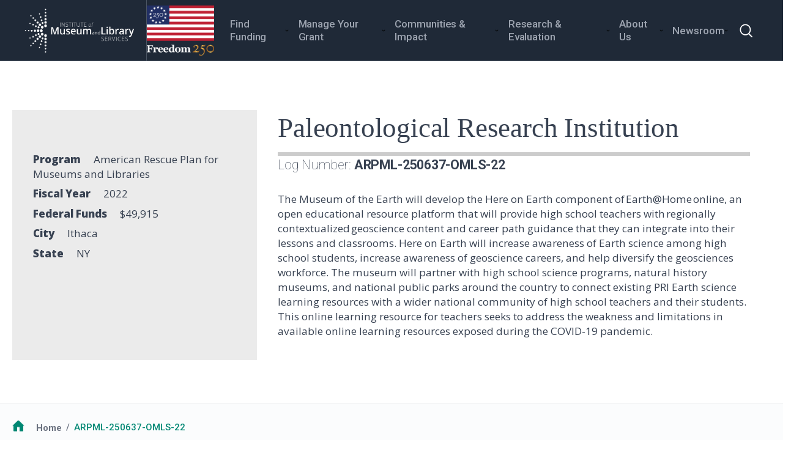

--- FILE ---
content_type: text/html; charset=UTF-8
request_url: https://www.imls.gov/grants/awarded/arpml-250637-omls-22
body_size: 53448
content:


<!-- THEME DEBUG -->
<!-- THEME HOOK: 'html' -->
<!-- FILE NAME SUGGESTIONS:
   ▪️ html--node--647738.html.twig
   ▪️ html--node--%.html.twig
   ▪️ html--node.html.twig
   ✅ html.html.twig
-->
<!-- BEGIN OUTPUT from 'themes/contrib/classy/templates/layout/html.html.twig' -->
<!DOCTYPE html>
<html lang="en" dir="ltr" prefix="content: http://purl.org/rss/1.0/modules/content/  dc: http://purl.org/dc/terms/  foaf: http://xmlns.com/foaf/0.1/  og: http://ogp.me/ns#  rdfs: http://www.w3.org/2000/01/rdf-schema#  schema: http://schema.org/  sioc: http://rdfs.org/sioc/ns#  sioct: http://rdfs.org/sioc/types#  skos: http://www.w3.org/2004/02/skos/core#  xsd: http://www.w3.org/2001/XMLSchema# ">
  <head>
    <meta charset="utf-8" />
<script async src="https://www.googletagmanager.com/gtag/js?id=G-R59VRFSX83"></script>
<script>window.dataLayer = window.dataLayer || [];function gtag(){dataLayer.push(arguments)};gtag("js", new Date());gtag("set", "developer_id.dMDhkMT", true);gtag("config", "G-R59VRFSX83", {"groups":"default","page_placeholder":"PLACEHOLDER_page_location"});</script>
<meta name="description" content="The Museum of the Earth will develop the Here on Earth component of Earth@Home online, an open educational resource platform that will provide high school teachers with regionally contextualized geoscience content and career path guidance that they can integrate into their lessons and classrooms. Here on Earth will increase awareness of Earth science among high school students, increase awareness of geoscience careers, and help diversify the geosciences workforce." />
<link rel="canonical" href="http://www.imls.gov/grants/awarded/arpml-250637-omls-22" />
<meta property="og:title" content="ARPML-250637-OMLS-22" />
<meta property="og:description" content="The Museum of the Earth will develop the Here on Earth component of Earth@Home online, an open educational resource platform that will provide high school teachers with regionally contextualized geoscience content and career path guidance that they can integrate into their lessons and classrooms. Here on Earth will increase awareness of Earth science among high school students, increase awareness of geoscience careers, and help diversify the geosciences workforce." />
<meta property="og:image" content="https://www.imls.gov/sites/default/files/2021-03/imls-logo-news-release-1200x630.jpg" />
<meta property="og:image:url" content="https://www.imls.gov/sites/default/files/2021-03/imls-logo-news-release-1200x630.jpg" />
<meta property="og:image:secure_url" content="https://www.imls.gov/sites/default/files/2021-03/imls-logo-news-release-1200x630.jpg" />
<meta property="og:image:type" content="image/jpeg" />
<meta property="og:image:width" content="1200px" />
<meta property="og:image:height" content="630px" />
<meta property="og:image:alt" content="IMLS Logo" />
<meta name="twitter:card" content="photo" />
<meta name="twitter:site" content="@US_IMLS" />
<meta name="twitter:image:alt" content="IMLS Logo" />
<meta name="twitter:image" content="https://www.imls.gov/sites/default/files/2021-03/imls-logo-news-release-1200x630.jpg" />
<meta name="twitter:image:width" content="1200px" />
<meta name="twitter:image:height" content="630px" />
<meta name="Generator" content="Drupal 10 (https://www.drupal.org)" />
<meta name="MobileOptimized" content="width" />
<meta name="HandheldFriendly" content="true" />
<meta name="viewport" content="width=device-width, initial-scale=1.0" />

    <title>ARPML-250637-OMLS-22 | Institute of Museum and Library Services</title>
    <link rel="stylesheet" media="all" href="/themes/contrib/stable/css/system/components/align.module.css?t94y29" />
<link rel="stylesheet" media="all" href="/themes/contrib/stable/css/system/components/fieldgroup.module.css?t94y29" />
<link rel="stylesheet" media="all" href="/themes/contrib/stable/css/system/components/container-inline.module.css?t94y29" />
<link rel="stylesheet" media="all" href="/themes/contrib/stable/css/system/components/clearfix.module.css?t94y29" />
<link rel="stylesheet" media="all" href="/themes/contrib/stable/css/system/components/details.module.css?t94y29" />
<link rel="stylesheet" media="all" href="/themes/contrib/stable/css/system/components/hidden.module.css?t94y29" />
<link rel="stylesheet" media="all" href="/themes/contrib/stable/css/system/components/item-list.module.css?t94y29" />
<link rel="stylesheet" media="all" href="/themes/contrib/stable/css/system/components/js.module.css?t94y29" />
<link rel="stylesheet" media="all" href="/themes/contrib/stable/css/system/components/nowrap.module.css?t94y29" />
<link rel="stylesheet" media="all" href="/themes/contrib/stable/css/system/components/position-container.module.css?t94y29" />
<link rel="stylesheet" media="all" href="/themes/contrib/stable/css/system/components/reset-appearance.module.css?t94y29" />
<link rel="stylesheet" media="all" href="/themes/contrib/stable/css/system/components/resize.module.css?t94y29" />
<link rel="stylesheet" media="all" href="/themes/contrib/stable/css/system/components/system-status-counter.css?t94y29" />
<link rel="stylesheet" media="all" href="/themes/contrib/stable/css/system/components/system-status-report-counters.css?t94y29" />
<link rel="stylesheet" media="all" href="/themes/contrib/stable/css/system/components/system-status-report-general-info.css?t94y29" />
<link rel="stylesheet" media="all" href="/themes/contrib/stable/css/system/components/tablesort.module.css?t94y29" />
<link rel="stylesheet" media="all" href="/modules/contrib/extlink/extlink.css?t94y29" />
<link rel="stylesheet" media="all" href="/themes/contrib/stable/css/core/assets/vendor/normalize-css/normalize.css?t94y29" />
<link rel="stylesheet" media="all" href="/themes/contrib/stable/css/core/normalize-fixes.css?t94y29" />
<link rel="stylesheet" media="all" href="/themes/custom/uswds_gulp_subtheme/slider/slick.css?t94y29" />
<link rel="stylesheet" media="all" href="/themes/contrib/bootstrap_barrio/css/components/node.css?t94y29" />
<link rel="stylesheet" media="all" href="/themes/contrib/classy/css/components/messages.css?t94y29" />
<link rel="stylesheet" media="all" href="/themes/contrib/uswds/css/style.css?t94y29" />
<link rel="stylesheet" media="all" href="/themes/contrib/seven/css/components/dropbutton.component.css?t94y29" />
<link rel="stylesheet" media="all" href="/themes/custom/uswds_gulp_subtheme/assets/css/styles.css?t94y29" />

    
  </head>
  <body class="path-node page-node-type--awarded-grant">
        <a href="#main-content" class="visually-hidden focusable skip-link">
      Skip to main content
    </a>
    
    

<!-- THEME DEBUG -->
<!-- THEME HOOK: 'off_canvas_page_wrapper' -->
<!-- BEGIN OUTPUT from 'themes/contrib/stable/templates/content/off-canvas-page-wrapper.html.twig' -->
  <div class="dialog-off-canvas-main-canvas" data-off-canvas-main-canvas>
    

<!-- THEME DEBUG -->
<!-- THEME HOOK: 'page' -->
<!-- FILE NAME SUGGESTIONS:
   ✅ page---awarded-grant.html.twig
   ▪️ page--node--647738.html.twig
   ▪️ page--node--%.html.twig
   ▪️ page--node.html.twig
   ▪️ page.html.twig
-->
<!-- 💡 BEGIN CUSTOM TEMPLATE OUTPUT from 'themes/custom/uswds_gulp_subtheme/templates/system/layout/page---awarded-grant.html.twig' -->


<div class="usa-overlay"></div>


<header class="usa-header usa-header--basic usa-header--megamenu bg-usb-gray1" role="banner">
        <div class="usa-main-container">
        <div class="usa-nav-container padding-0 maxw-full">
                        <div class="usa-navbar">
                

<!-- THEME DEBUG -->
<!-- THEME HOOK: 'region' -->
<!-- FILE NAME SUGGESTIONS:
   ▪️ region--header.html.twig
   ✅ region.html.twig
-->
<!-- BEGIN OUTPUT from 'themes/contrib/classy/templates/layout/region.html.twig' -->
  <div class="region region-header">
    

<!-- THEME DEBUG -->
<!-- THEME HOOK: 'block' -->
<!-- FILE NAME SUGGESTIONS:
   ▪️ block--uswds-gulp-subtheme-site-branding.html.twig
   ✅ block--system-branding-block.html.twig
   ▪️ block--system.html.twig
   ▪️ block.html.twig
-->
<!-- 💡 BEGIN CUSTOM TEMPLATE OUTPUT from 'themes/custom/uswds_gulp_subtheme/templates/system/block/block--system-branding-block.html.twig' -->
<div class="usa-logo" id="logo">

    <a class="logo-img" href="/" accesskey="1" title="Home" aria-label="Home">
    <img src="/themes/custom/uswds_gulp_subtheme/assets/img/logo-all-white.png" alt="Home" />
  </a>
    
</div>

<!-- END CUSTOM TEMPLATE OUTPUT from 'themes/custom/uswds_gulp_subtheme/templates/system/block/block--system-branding-block.html.twig' -->


  </div>

<!-- END OUTPUT from 'themes/contrib/classy/templates/layout/region.html.twig' -->


                <button class="usa-menu-btn">Menu</button>
            </div>

            <nav aria-label="Primary navigation" class="usa-nav" role="navigation">
                <button class="usa-nav__close">
                    <img src="/themes/custom/uswds_gulp_subtheme/assets/img/close.svg" alt="close" />
                </button>
                                
                                            

<!-- THEME DEBUG -->
<!-- THEME HOOK: 'region' -->
<!-- FILE NAME SUGGESTIONS:
   ▪️ region--primary-menu.html.twig
   ✅ region.html.twig
-->
<!-- BEGIN OUTPUT from 'themes/contrib/classy/templates/layout/region.html.twig' -->
  <div class="region region-primary-menu">
    

<!-- THEME DEBUG -->
<!-- THEME HOOK: 'block' -->
<!-- FILE NAME SUGGESTIONS:
   ▪️ block--system-menu-block--primary-menu.html.twig
   ▪️ block--uswds-gulp-subtheme-newmainmenu.html.twig
   ▪️ block--menu-block--new-main-menu.html.twig
   ▪️ block--menu-block.html.twig
   ▪️ block--system-menu-block.html.twig
   ▪️ block.html.twig
-->
<!-- BEGIN OUTPUT from 'themes/contrib/uswds/templates/system/block/block--system-menu-block--primary_menu.html.twig' -->


<!-- THEME DEBUG -->
<!-- THEME HOOK: 'menu' -->
<!-- FILE NAME SUGGESTIONS:
   ✅ menu--primary-menu.html.twig
   ▪️ menu--new-main-menu.html.twig
   ▪️ menu.html.twig
-->
<!-- 💡 BEGIN CUSTOM TEMPLATE OUTPUT from 'themes/custom/uswds_gulp_subtheme/templates/system/menu--primary-menu.html.twig' -->

  
                <ul class="usa-nav__primary usa-accordion">
    
                            <li class="usa-nav__primary-item">
      
                  
                    <a href="https://www.imls.gov/communities-impact/celebrating-americas-250th" class="usa-nav__link" >
          <span>Freedom 250</span>
        </a>
      
                    </li>
      
                        <li class="usa-nav__primary-item">
      
                    <button class="usa-accordion__button usa-nav__link " aria-expanded="false" aria-controls="basic-nav-section-2">
          <span>Find Funding</span>
        </button>
            
                      
                <ul id="basic-nav-section-2" class="usa-nav__submenu" hidden="">
            
                            <li class="usa-nav__submenu-item">
      
                  
                    <a href="/find-funding/how-to-apply">
          <span>How To Apply</span>
        </a>
      
                    </li>
      
                        <li class="usa-nav__submenu-item">
      
                  
                    <a href="/find-funding/funding-opportunites">
          <span>Funding Opportunities</span>
        </a>
      
                    </li>
      
                        <li class="usa-nav__submenu-item">
      
                  
                    <a href="/find-funding/additional-resources">
          <span>Additional Resources</span>
        </a>
      
                    </li>
      
    
              </ul>
    
  
      
                    </li>
      
                        <li class="usa-nav__primary-item">
      
                    <button class="usa-accordion__button usa-nav__link " aria-expanded="false" aria-controls="basic-nav-section-3">
          <span>Manage Your Grant</span>
        </button>
            
                      
                <ul id="basic-nav-section-3" class="usa-nav__submenu" hidden="">
            
                            <li class="usa-nav__submenu-item">
      
                  
                    <a href="/manage-your-grant/guidance-for-awardees">
          <span>Guidance for Awardees</span>
        </a>
      
                    </li>
      
                        <li class="usa-nav__submenu-item">
      
                  
                    <a href="/manage-your-grant/additional-resources">
          <span>Additional Resources</span>
        </a>
      
                    </li>
      
    
              </ul>
    
  
      
                    </li>
      
                        <li class="usa-nav__primary-item">
      
                    <button class="usa-accordion__button usa-nav__link " aria-expanded="false" aria-controls="basic-nav-section-4">
          <span>Communities &amp; Impact</span>
        </button>
            
                      
                <ul id="basic-nav-section-4" class="usa-nav__submenu" hidden="">
            
                            <li class="usa-nav__submenu-item">
      
                  
                    <a href="/communities-impact/national-medals">
          <span>National Medals</span>
        </a>
      
                    </li>
      
                        <li class="usa-nav__submenu-item">
      
                  
                    <a href="/communities-impact/presidential-ai-challenge">
          <span>White House AI Challenge</span>
        </a>
      
                    </li>
      
                        <li class="usa-nav__submenu-item">
      
                  
                    <a href="/communities-impact/celebrating-americas-250th">
          <span>Celebrating America’s 250th Anniversary</span>
        </a>
      
                    </li>
      
                        <li class="usa-nav__submenu-item">
      
                  
                    <a href="/communities-impact/championing-veterans">
          <span>Championing Veterans</span>
        </a>
      
                    </li>
      
                        <li class="usa-nav__submenu-item">
      
                  
                    <a href="/communities-impact/combating-anti-semitism">
          <span>Combating Anti-Semitism</span>
        </a>
      
                    </li>
      
                        <li class="usa-nav__submenu-item">
      
                  
                    <a href="/communities-impact/empowering-hbcus">
          <span>Empowering HBCUs </span>
        </a>
      
                    </li>
      
                        <li class="usa-nav__submenu-item">
      
                  
                    <a href="/communities-impact/promoting-ai-literacy">
          <span>Promoting AI Literacy</span>
        </a>
      
                    </li>
      
                        <li class="usa-nav__submenu-item">
      
                  
                    <a href="/communities-impact/additional-resources">
          <span>Additional Resources</span>
        </a>
      
                    </li>
      
    
              </ul>
    
  
      
                    </li>
      
                        <li class="usa-nav__primary-item">
      
                    <button class="usa-accordion__button usa-nav__link " aria-expanded="false" aria-controls="basic-nav-section-5">
          <span>Research &amp; Evaluation</span>
        </button>
            
                      
                <ul id="basic-nav-section-5" class="usa-nav__submenu" hidden="">
            
                            <li class="usa-nav__submenu-item">
      
                  
                    <a href="/research-evaluation/surveys">
          <span>Surveys</span>
        </a>
      
                    </li>
      
                        <li class="usa-nav__submenu-item">
      
                  
                    <a href="/research-evaluation/evaluations-research-studies">
          <span>Evaluations &amp; Research Studies</span>
        </a>
      
                    </li>
      
                        <li class="usa-nav__submenu-item">
      
                  
                    <a href="/research-evaluation/data">
          <span>Data</span>
        </a>
      
                    </li>
      
                        <li class="usa-nav__submenu-item">
      
                  
                    <a href="/research-evaluation/additional-resources">
          <span>Additional Resources</span>
        </a>
      
                    </li>
      
    
              </ul>
    
  
      
                    </li>
      
                        <li class="usa-nav__primary-item">
      
                    <button class="usa-accordion__button usa-nav__link " aria-expanded="false" aria-controls="basic-nav-section-6">
          <span>About Us</span>
        </button>
            
                      
                <ul id="basic-nav-section-6" class="usa-nav__submenu" hidden="">
            
                            <li class="usa-nav__submenu-item">
      
                  
                    <a href="/about/learn-about-imls">
          <span>Learn About IMLS</span>
        </a>
      
                    </li>
      
                        <li class="usa-nav__submenu-item">
      
                  
                    <a href="/about/work-with-imls">
          <span>Work With IMLS</span>
        </a>
      
                    </li>
      
                        <li class="usa-nav__submenu-item">
      
                  
                    <a href="/about/additional-resources">
          <span>Additional Resources</span>
        </a>
      
                    </li>
      
    
              </ul>
    
  
      
                    </li>
      
                        <li class="usa-nav__primary-item">
      
                    <button class="usa-accordion__button usa-nav__link " aria-expanded="false" aria-controls="basic-nav-section-7">
          <span>Newsroom</span>
        </button>
            
                      
                <ul id="basic-nav-section-7" class="usa-nav__submenu" hidden="">
            
                            <li class="usa-nav__submenu-item">
      
                  
                    <a href="/newsroom/news-and-announcements">
          <span>News &amp; Announcements</span>
        </a>
      
                    </li>
      
                        <li class="usa-nav__submenu-item">
      
                  
                    <a href="/newsroom/our-work">
          <span>Our Work</span>
        </a>
      
                    </li>
      
                        <li class="usa-nav__submenu-item">
      
                  
                    <a href="/newsroom/events">
          <span>Events</span>
        </a>
      
                    </li>
      
                        <li class="usa-nav__submenu-item">
      
                  
                    <a href="/newsroom/webinars">
          <span>Webinars</span>
        </a>
      
                    </li>
      
                        <li class="usa-nav__submenu-item">
      
                  
                    <a href="/newsroom/videos">
          <span>Videos</span>
        </a>
      
                    </li>
      
                        <li class="usa-nav__submenu-item">
      
                  
                    <a href="/newsroom/publications">
          <span>Publications</span>
        </a>
      
                    </li>
      
                        <li class="usa-nav__submenu-item">
      
                  
                    <a href="https://public.govdelivery.com/accounts/USIMLS/signup/39485">
          <span>Subscribe</span>
        </a>
      
                    </li>
      
    
              </ul>
    
  
      
                    </li>
      
    
              </ul>
    
  


<!-- END CUSTOM TEMPLATE OUTPUT from 'themes/custom/uswds_gulp_subtheme/templates/system/menu--primary-menu.html.twig' -->



<!-- END OUTPUT from 'themes/contrib/uswds/templates/system/block/block--system-menu-block--primary_menu.html.twig' -->



<!-- THEME DEBUG -->
<!-- THEME HOOK: 'block' -->
<!-- FILE NAME SUGGESTIONS:
   ▪️ block--uswds-gulp-subtheme-search.govintegration.html.twig
   ▪️ block--block-content--5f55185e-4a51-441f-b58f-171e6d56d091.html.twig
   ▪️ block--block-content--id-view--uswds-gulp-subtheme-search.govintegration--full.html.twig
   ▪️ block--block-content--id--uswds-gulp-subtheme-search.govintegration.html.twig
   ▪️ block--block-content--view-type--basic--full.html.twig
   ▪️ block--block-content--type--basic.html.twig
   ▪️ block--block-content--view--full.html.twig
   ▪️ block--block-content.html.twig
   ✅ block.html.twig
-->
<!-- BEGIN OUTPUT from 'themes/contrib/classy/templates/block/block.html.twig' -->
<div id="block-uswds-gulp-subtheme-searchgovintegration" class="block block-block-content block-block-content5f55185e-4a51-441f-b58f-171e6d56d091">
  
    
      

<!-- THEME DEBUG -->
<!-- THEME HOOK: 'field' -->
<!-- FILE NAME SUGGESTIONS:
   ▪️ field--block-content--body--basic.html.twig
   ▪️ field--block-content--body.html.twig
   ▪️ field--block-content--basic.html.twig
   ▪️ field--body.html.twig
   ✅ field--text-with-summary.html.twig
   ▪️ field.html.twig
-->
<!-- BEGIN OUTPUT from 'themes/contrib/classy/templates/field/field--text-with-summary.html.twig' -->

            <div class="clearfix text-formatted field field--name-body field--type-text-with-summary field--label-hidden field__item"><div id="search-block-form">
<form accept-charset="UTF-8" action="https://search.usa.gov/search" id="search_form" method="get"><input name="utf8" type="hidden" value="✓" /> <input id="affiliate" name="affiliate" type="hidden" value="imlsgov" /> <input autocomplete="off" class="usagov-search-autocomplete" id="query" name="query" type="text" /><button data-disable-with="Search" name="commit" type="submit" value="Search"></button></form>
</div>
<script>
//<![CDATA[
	var usasearch_config = { siteHandle:"imlsgov" };

	var script = document.createElement("script");
	script.type = "text/javascript";
	script.src = "//search.usa.gov/javascripts/remote.loader.js";
	document.getElementsByTagName("head")[0].appendChild(script);

//]]>
</script>
<style type="text/css">header #search-block-form input:focus, header #block-usasearchform input:focus {
      -webkit-box-shadow: none;
              box-shadow: none; 
}

header #search-block-form input:focus-within, header #block-usasearchform input:focus-within {
      outline: 1px solid #28885B;
      outline-offset: -1px; 
}

header #search-block-form input, header #block-usasearchform input {
    padding-left: .5em; 
}
</style>
</div>
      
<!-- END OUTPUT from 'themes/contrib/classy/templates/field/field--text-with-summary.html.twig' -->


  </div>

<!-- END OUTPUT from 'themes/contrib/classy/templates/block/block.html.twig' -->


  </div>

<!-- END OUTPUT from 'themes/contrib/classy/templates/layout/region.html.twig' -->


                    
                    
                                </nav>

                    </div></div>
    
</header>
<main class="usa-section padding-0" id="main-content">
        <div class="grid-container">
        <div class="grid-row grid-gap">
            <div class="grid-col-12">
                
                

<!-- THEME DEBUG -->
<!-- THEME HOOK: 'region' -->
<!-- FILE NAME SUGGESTIONS:
   ▪️ region--highlighted.html.twig
   ✅ region.html.twig
-->
<!-- BEGIN OUTPUT from 'themes/contrib/classy/templates/layout/region.html.twig' -->

<!-- END OUTPUT from 'themes/contrib/classy/templates/layout/region.html.twig' -->



                
            </div>
        </div>
        
        <div class="usa-main-container">
            <div class="main-content-wrap">
                <div class="region-content region">
                    

<!-- THEME DEBUG -->
<!-- THEME HOOK: 'region' -->
<!-- FILE NAME SUGGESTIONS:
   ▪️ region--content.html.twig
   ✅ region.html.twig
-->
<!-- BEGIN OUTPUT from 'themes/contrib/classy/templates/layout/region.html.twig' -->
  <div class="region region-content">
    <div data-drupal-messages-fallback class="hidden"></div>

<!-- THEME DEBUG -->
<!-- THEME HOOK: 'block' -->
<!-- FILE NAME SUGGESTIONS:
   ▪️ block--uswds-gulp-subtheme-content.html.twig
   ▪️ block--system-main-block.html.twig
   ▪️ block--system.html.twig
   ✅ block.html.twig
-->
<!-- BEGIN OUTPUT from 'themes/contrib/classy/templates/block/block.html.twig' -->
<div id="block-uswds-gulp-subtheme-content" class="block block-system block-system-main-block">
  
    
      

<!-- THEME DEBUG -->
<!-- THEME HOOK: 'node' -->
<!-- FILE NAME SUGGESTIONS:
   ▪️ node--647738--full.html.twig
   ▪️ node--647738.html.twig
   ✅ node---awarded-grant--full.html.twig
   ▪️ node---awarded-grant.html.twig
   ▪️ node--full.html.twig
   ▪️ node.html.twig
-->
<!-- 💡 BEGIN CUSTOM TEMPLATE OUTPUT from 'themes/custom/uswds_gulp_subtheme/templates/system/content/node---awarded-grant--full.html.twig' -->


<article data-history-node-id="647738" about="/grants/awarded/arpml-250637-omls-22" class="node node--type--awarded-grant node--view-mode-full clearfix">
    <div class="node__content clearfix row grid-row">
    <div class="sidebar--gray col-lg-4  desktop:grid-col-4 tablet-lg:grid-col">
      <div class="col-xl-10 offset-xl-1 col-lg-12 offset-lg-0">
      

<!-- THEME DEBUG -->
<!-- THEME HOOK: 'field' -->
<!-- FILE NAME SUGGESTIONS:
   ▪️ field--node--field-program-categories-text---awarded-grant.html.twig
   ▪️ field--node--field-program-categories-text.html.twig
   ▪️ field--node---awarded-grant.html.twig
   ▪️ field--field-program-categories-text.html.twig
   ▪️ field--string.html.twig
   ✅ field.html.twig
-->
<!-- 💡 BEGIN CUSTOM TEMPLATE OUTPUT from 'themes/custom/uswds_gulp_subtheme/templates/system/field/field.html.twig' -->

  <div class="field field--name-field-program-categories-text field--type-string field--label-above">
    <div class="field__label">Program</div>
              <div class="field__item">American Rescue Plan for Museums and Libraries</div>
          </div>

<!-- END CUSTOM TEMPLATE OUTPUT from 'themes/custom/uswds_gulp_subtheme/templates/system/field/field.html.twig' -->


      

<!-- THEME DEBUG -->
<!-- THEME HOOK: 'field' -->
<!-- FILE NAME SUGGESTIONS:
   ▪️ field--node--field-fiscal-year-text---awarded-grant.html.twig
   ▪️ field--node--field-fiscal-year-text.html.twig
   ▪️ field--node---awarded-grant.html.twig
   ▪️ field--field-fiscal-year-text.html.twig
   ▪️ field--string.html.twig
   ✅ field.html.twig
-->
<!-- 💡 BEGIN CUSTOM TEMPLATE OUTPUT from 'themes/custom/uswds_gulp_subtheme/templates/system/field/field.html.twig' -->

  <div class="field field--name-field-fiscal-year-text field--type-string field--label-above">
    <div class="field__label">Fiscal Year</div>
              <div class="field__item">2022</div>
          </div>

<!-- END CUSTOM TEMPLATE OUTPUT from 'themes/custom/uswds_gulp_subtheme/templates/system/field/field.html.twig' -->


      <div class="field">
        <div class="field__label">
          Federal Funds
        </div>
        <div class="field__item">
          $49,915
        </div>
      </div>
            

<!-- THEME DEBUG -->
<!-- THEME HOOK: 'field' -->
<!-- FILE NAME SUGGESTIONS:
   ▪️ field--node--field-city---awarded-grant.html.twig
   ▪️ field--node--field-city.html.twig
   ▪️ field--node---awarded-grant.html.twig
   ▪️ field--field-city.html.twig
   ▪️ field--string.html.twig
   ✅ field.html.twig
-->
<!-- 💡 BEGIN CUSTOM TEMPLATE OUTPUT from 'themes/custom/uswds_gulp_subtheme/templates/system/field/field.html.twig' -->

  <div class="field field--name-field-city field--type-string field--label-above">
    <div class="field__label">City</div>
              <div class="field__item">Ithaca</div>
          </div>

<!-- END CUSTOM TEMPLATE OUTPUT from 'themes/custom/uswds_gulp_subtheme/templates/system/field/field.html.twig' -->


      

<!-- THEME DEBUG -->
<!-- THEME HOOK: 'field' -->
<!-- FILE NAME SUGGESTIONS:
   ▪️ field--node--field-states---awarded-grant.html.twig
   ▪️ field--node--field-states.html.twig
   ▪️ field--node---awarded-grant.html.twig
   ▪️ field--field-states.html.twig
   ▪️ field--entity-reference.html.twig
   ✅ field.html.twig
-->
<!-- 💡 BEGIN CUSTOM TEMPLATE OUTPUT from 'themes/custom/uswds_gulp_subtheme/templates/system/field/field.html.twig' -->

  <div class="field field--name-field-states field--type-entity-reference field--label-above">
    <div class="field__label">State</div>
          <div class="field__items">
              <div class="field__item">NY</div>
              </div>
      </div>

<!-- END CUSTOM TEMPLATE OUTPUT from 'themes/custom/uswds_gulp_subtheme/templates/system/field/field.html.twig' -->


      
      
      </div>
    </div>
    <div class="col-md-8 grid-col">
      <div class="grant-body">
        <h1 class="title"> 

<!-- THEME DEBUG -->
<!-- THEME HOOK: 'field' -->
<!-- FILE NAME SUGGESTIONS:
   ▪️ field--node--field-institution---awarded-grant.html.twig
   ▪️ field--node--field-institution.html.twig
   ▪️ field--node---awarded-grant.html.twig
   ▪️ field--field-institution.html.twig
   ▪️ field--string-long.html.twig
   ✅ field.html.twig
-->
<!-- 💡 BEGIN CUSTOM TEMPLATE OUTPUT from 'themes/custom/uswds_gulp_subtheme/templates/system/field/field.html.twig' -->

            <div class="field field--name-field-institution field--type-string-long field--label-hidden field__item">Paleontological Research Institution</div>
      
<!-- END CUSTOM TEMPLATE OUTPUT from 'themes/custom/uswds_gulp_subtheme/templates/system/field/field.html.twig' -->

</h1>
                <h2 style="margin-bottom:.5em" class="title--small">Log Number: <span>ARPML-250637-OMLS-22 </span></h2>
                <span style="display:block;margin-bottom:2em;font-size:.95em;font-weight:normal;font-style:italic">  </span>
        

<!-- THEME DEBUG -->
<!-- THEME HOOK: 'field' -->
<!-- FILE NAME SUGGESTIONS:
   ▪️ field--node--body---awarded-grant.html.twig
   ▪️ field--node--body.html.twig
   ▪️ field--node---awarded-grant.html.twig
   ▪️ field--body.html.twig
   ✅ field--text-with-summary.html.twig
   ▪️ field.html.twig
-->
<!-- BEGIN OUTPUT from 'themes/contrib/classy/templates/field/field--text-with-summary.html.twig' -->

            <div class="clearfix text-formatted field field--name-body field--type-text-with-summary field--label-hidden field__item">The Museum of the Earth will develop the Here on Earth component of Earth@Home online, an open educational resource platform that will provide high school teachers with regionally contextualized geoscience content and career path guidance that they can integrate into their lessons and classrooms. Here on Earth will increase awareness of Earth science among high school students, increase awareness of geoscience careers, and help diversify the geosciences workforce. The museum will partner with high school science programs, natural history museums, and national public parks around the country to connect existing PRI Earth science learning resources with a wider national community of high school teachers and their students. This online learning resource for teachers seeks to address the weakness and limitations in available online learning resources exposed during the COVID-19 pandemic.</div>
      
<!-- END OUTPUT from 'themes/contrib/classy/templates/field/field--text-with-summary.html.twig' -->


        

<!-- THEME DEBUG -->
<!-- THEME HOOK: 'container' -->
<!-- FILE NAME SUGGESTIONS:
   ▪️ container--view--lsta-awards.html.twig
   ✅ container.html.twig
-->
<!-- BEGIN OUTPUT from 'themes/contrib/classy/templates/form/container.html.twig' -->
<div class="views-element-container">

<!-- THEME DEBUG -->
<!-- THEME HOOK: 'views_view' -->
<!-- FILE NAME SUGGESTIONS:
   ▪️ views-view--lsta-awards--block-1.html.twig
   ✅ views-view.html.twig
-->
<!-- 💡 BEGIN CUSTOM TEMPLATE OUTPUT from 'themes/custom/uswds_gulp_subtheme/templates/views/views-view.html.twig' -->

<div class="js-view-dom-id-0e8125ddca6466018696a3ec065231f798961df0cc4f649c8cba001a78995e95">
    <div class="usa-main-container--view">
        
                
                        
        
                    

<!-- THEME DEBUG -->
<!-- THEME HOOK: 'pager' -->
<!-- BEGIN OUTPUT from 'themes/contrib/uswds/templates/navigation/pager.html.twig' -->

<!-- END OUTPUT from 'themes/contrib/uswds/templates/navigation/pager.html.twig' -->


                                            </div>
</div>

<!-- END CUSTOM TEMPLATE OUTPUT from 'themes/custom/uswds_gulp_subtheme/templates/views/views-view.html.twig' -->

</div>

<!-- END OUTPUT from 'themes/contrib/classy/templates/form/container.html.twig' -->


        
        
      </div>
    </div>
  </div>
</article>

<!-- END CUSTOM TEMPLATE OUTPUT from 'themes/custom/uswds_gulp_subtheme/templates/system/content/node---awarded-grant--full.html.twig' -->


  </div>

<!-- END OUTPUT from 'themes/contrib/classy/templates/block/block.html.twig' -->


  </div>

<!-- END OUTPUT from 'themes/contrib/classy/templates/layout/region.html.twig' -->


                </div>
            </div>
        </div>
        
        

<!-- THEME DEBUG -->
<!-- THEME HOOK: 'region' -->
<!-- FILE NAME SUGGESTIONS:
   ▪️ region--footer-top.html.twig
   ✅ region.html.twig
-->
<!-- BEGIN OUTPUT from 'themes/contrib/classy/templates/layout/region.html.twig' -->
  <div class="region region-footer-top">
    

<!-- THEME DEBUG -->
<!-- THEME HOOK: 'block' -->
<!-- FILE NAME SUGGESTIONS:
   ✅ block--uswds-gulp-subtheme-breadcrumbs.html.twig
   ▪️ block--system-breadcrumb-block.html.twig
   ▪️ block--system.html.twig
   ▪️ block.html.twig
-->
<!-- 💡 BEGIN CUSTOM TEMPLATE OUTPUT from 'themes/custom/uswds_gulp_subtheme/templates/block--uswds-gulp-subtheme-breadcrumbs.html.twig' -->
<div id="block-uswds-gulp-subtheme-breadcrumbs" class="block block-system block-system-breadcrumb-block">
  
    
      <div class="footer-breadcrumb-navbar">
      <div class="usa-main-container"> 
      

<!-- THEME DEBUG -->
<!-- THEME HOOK: 'breadcrumb' -->
<!-- 💡 BEGIN CUSTOM TEMPLATE OUTPUT from 'themes/custom/uswds_gulp_subtheme/templates/breadcrumb.html.twig' -->
<h2 id="system-breadcrumb" class="visually-hidden">Breadcrumb</h2>
<ol class="uswd-footer-breadcrumb add-list-reset uswds-breadcrumbs uswds-horizontal-list">
  <li class="breadcrumb_footer_item home_main">
          <a href="/">Home</a>
      </li>
  <li class="breadcrumb_footer_item active ">
          ARPML-250637-OMLS-22
      </li>
</ol>


<!-- END CUSTOM TEMPLATE OUTPUT from 'themes/custom/uswds_gulp_subtheme/templates/breadcrumb.html.twig' -->


      </div>
    </div>
  </div>

<!-- END CUSTOM TEMPLATE OUTPUT from 'themes/custom/uswds_gulp_subtheme/templates/block--uswds-gulp-subtheme-breadcrumbs.html.twig' -->



<!-- THEME DEBUG -->
<!-- THEME HOOK: 'block' -->
<!-- FILE NAME SUGGESTIONS:
   ▪️ block--uswds-gulp-subtheme-footertopblock.html.twig
   ▪️ block--imls-footertop-block.html.twig
   ▪️ block--imls-custom.html.twig
   ✅ block.html.twig
-->
<!-- BEGIN OUTPUT from 'themes/contrib/classy/templates/block/block.html.twig' -->
<div id="block-uswds-gulp-subtheme-footertopblock" class="block block-imls-custom block-imls-footertop-block">
  
    
      <div class="usa-main-container"><div class="inner-footer-top"><div class="footer-top-logo"></div><div class="right-bottom-foot-button"><div class="text-inline">Advance | Support | Empower</div><div><ul><li><a class="usa-button secondary-usa-button" href="https://imls.gov/manage-your-grant/guidance-for-awardees">Manage Your Award</a></li> <li><a class="usa-button primary-usa-button" href="https://imls.gov/find-funding/funding-opportunites">Find Funding</a></li></ul</div></div></div></div>
  </div>

<!-- END OUTPUT from 'themes/contrib/classy/templates/block/block.html.twig' -->


  </div>

<!-- END OUTPUT from 'themes/contrib/classy/templates/layout/region.html.twig' -->


    </div>
</main>

<footer class="usa-footer usa-footer--slim" role="contentinfo">
            <div class="usa-main-container">
    <div class="usa-footer__primary-container--- grid-row">
              <div class="mobile-lg:grid-col-12">
          <nav class="usa-footer-navbar" aria-label="Footer navigation">
            

<!-- THEME DEBUG -->
<!-- THEME HOOK: 'region' -->
<!-- FILE NAME SUGGESTIONS:
   ▪️ region--footer-menu.html.twig
   ✅ region.html.twig
-->
<!-- BEGIN OUTPUT from 'themes/contrib/classy/templates/layout/region.html.twig' -->
  <div class="region region-footer-menu">
    

<!-- THEME DEBUG -->
<!-- THEME HOOK: 'block' -->
<!-- FILE NAME SUGGESTIONS:
   ▪️ block--system-menu-block--footer-menu.html.twig
   ▪️ block--uswds-gulp-subtheme-footermenu.html.twig
   ▪️ block--menu-block--footer.html.twig
   ▪️ block--menu-block.html.twig
   ▪️ block--system-menu-block.html.twig
   ▪️ block.html.twig
-->
<!-- 💡 BEGIN CUSTOM TEMPLATE OUTPUT from 'themes/custom/uswds_gulp_subtheme/templates/system/block/block--system-menu-block--footer_menu.html.twig' -->
<div id="block-uswds-gulp-subtheme-footermenu">
      <h3>Find Funding</h3>
        

<!-- THEME DEBUG -->
<!-- THEME HOOK: 'menu' -->
<!-- FILE NAME SUGGESTIONS:
   ▪️ menu--footer-menu.html.twig
   ▪️ menu--footer.html.twig
   ▪️ menu.html.twig
-->
<!-- BEGIN OUTPUT from 'themes/contrib/uswds/templates/system/menu/menu--footer_menu.html.twig' -->


    
                <ul class="grid-row grid-gap add-list-reset">
        
    
                  <li class="mobile-lg:grid-col-6 desktop:grid-col-auto usa-footer__primary-content">
        <a href="/find-funding/how-to-apply" class="usa-footer__primary-link" data-drupal-link-system-path="node/665685">How to Apply</a>
      </li>
      
    
                  <li class="mobile-lg:grid-col-6 desktop:grid-col-auto usa-footer__primary-content">
        <a href="/find-funding/funding-opportunites" class="usa-footer__primary-link">Funding Opportunities</a>
      </li>
      
    
                  <li class="mobile-lg:grid-col-6 desktop:grid-col-auto usa-footer__primary-content">
        <a href="/find-funding/additional-resources" class="usa-footer__primary-link" data-drupal-link-system-path="node/665677">Additional Resources</a>
      </li>
      
    
                </ul>
        
  


<!-- END OUTPUT from 'themes/contrib/uswds/templates/system/menu/menu--footer_menu.html.twig' -->


  </div>
<!-- END CUSTOM TEMPLATE OUTPUT from 'themes/custom/uswds_gulp_subtheme/templates/system/block/block--system-menu-block--footer_menu.html.twig' -->



<!-- THEME DEBUG -->
<!-- THEME HOOK: 'block' -->
<!-- FILE NAME SUGGESTIONS:
   ▪️ block--system-menu-block--footer-menu.html.twig
   ▪️ block--uswds-gulp-subtheme-footermenu-2.html.twig
   ▪️ block--menu-block--footer.html.twig
   ▪️ block--menu-block.html.twig
   ▪️ block--system-menu-block.html.twig
   ▪️ block.html.twig
-->
<!-- 💡 BEGIN CUSTOM TEMPLATE OUTPUT from 'themes/custom/uswds_gulp_subtheme/templates/system/block/block--system-menu-block--footer_menu.html.twig' -->
<div id="block-uswds-gulp-subtheme-footermenu-2">
      <h3>Manage Your Grant</h3>
        

<!-- THEME DEBUG -->
<!-- THEME HOOK: 'menu' -->
<!-- FILE NAME SUGGESTIONS:
   ▪️ menu--footer-menu.html.twig
   ▪️ menu--footer.html.twig
   ▪️ menu.html.twig
-->
<!-- BEGIN OUTPUT from 'themes/contrib/uswds/templates/system/menu/menu--footer_menu.html.twig' -->


    
                <ul class="grid-row grid-gap add-list-reset">
        
    
                  <li class="mobile-lg:grid-col-6 desktop:grid-col-auto usa-footer__primary-content">
        <a href="/manage-your-grant/guidance-for-awardees" class="usa-footer__primary-link" data-drupal-link-system-path="node/665689">Guidance for Awardees</a>
      </li>
      
    
                  <li class="mobile-lg:grid-col-6 desktop:grid-col-auto usa-footer__primary-content">
        <a href="/manage-your-grant/additional-resources" class="usa-footer__primary-link" data-drupal-link-system-path="node/665676">Additional Resources</a>
      </li>
      
    
                </ul>
        
  


<!-- END OUTPUT from 'themes/contrib/uswds/templates/system/menu/menu--footer_menu.html.twig' -->


  </div>
<!-- END CUSTOM TEMPLATE OUTPUT from 'themes/custom/uswds_gulp_subtheme/templates/system/block/block--system-menu-block--footer_menu.html.twig' -->



<!-- THEME DEBUG -->
<!-- THEME HOOK: 'block' -->
<!-- FILE NAME SUGGESTIONS:
   ▪️ block--system-menu-block--footer-menu.html.twig
   ▪️ block--uswds-gulp-subtheme-footermenu-3.html.twig
   ▪️ block--menu-block--footer.html.twig
   ▪️ block--menu-block.html.twig
   ▪️ block--system-menu-block.html.twig
   ▪️ block.html.twig
-->
<!-- 💡 BEGIN CUSTOM TEMPLATE OUTPUT from 'themes/custom/uswds_gulp_subtheme/templates/system/block/block--system-menu-block--footer_menu.html.twig' -->
<div id="block-uswds-gulp-subtheme-footermenu-3">
      <h3>Communities &amp; impact</h3>
        

<!-- THEME DEBUG -->
<!-- THEME HOOK: 'menu' -->
<!-- FILE NAME SUGGESTIONS:
   ▪️ menu--footer-menu.html.twig
   ▪️ menu--footer.html.twig
   ▪️ menu.html.twig
-->
<!-- BEGIN OUTPUT from 'themes/contrib/uswds/templates/system/menu/menu--footer_menu.html.twig' -->


    
                <ul class="grid-row grid-gap add-list-reset">
        
    
                  <li class="mobile-lg:grid-col-6 desktop:grid-col-auto usa-footer__primary-content">
        <a href="/communities-impact/communities" class="usa-footer__primary-link" data-drupal-link-system-path="node/665684">Communities</a>
      </li>
      
    
                  <li class="mobile-lg:grid-col-6 desktop:grid-col-auto usa-footer__primary-content">
        <a href="/communities-impact/national-medals" class="usa-footer__primary-link" data-drupal-link-system-path="node/665688">National Medals</a>
      </li>
      
    
                  <li class="mobile-lg:grid-col-6 desktop:grid-col-auto usa-footer__primary-content">
        <a href="/communities-impact/additional-resources" class="usa-footer__primary-link" data-drupal-link-system-path="node/665678">Additional Resources</a>
      </li>
      
    
                </ul>
        
  


<!-- END OUTPUT from 'themes/contrib/uswds/templates/system/menu/menu--footer_menu.html.twig' -->


  </div>
<!-- END CUSTOM TEMPLATE OUTPUT from 'themes/custom/uswds_gulp_subtheme/templates/system/block/block--system-menu-block--footer_menu.html.twig' -->



<!-- THEME DEBUG -->
<!-- THEME HOOK: 'block' -->
<!-- FILE NAME SUGGESTIONS:
   ▪️ block--system-menu-block--footer-menu.html.twig
   ▪️ block--uswds-gulp-subtheme-footermenu-4.html.twig
   ▪️ block--menu-block--footer.html.twig
   ▪️ block--menu-block.html.twig
   ▪️ block--system-menu-block.html.twig
   ▪️ block.html.twig
-->
<!-- 💡 BEGIN CUSTOM TEMPLATE OUTPUT from 'themes/custom/uswds_gulp_subtheme/templates/system/block/block--system-menu-block--footer_menu.html.twig' -->
<div id="block-uswds-gulp-subtheme-footermenu-4">
      <h3>About Us</h3>
        

<!-- THEME DEBUG -->
<!-- THEME HOOK: 'menu' -->
<!-- FILE NAME SUGGESTIONS:
   ▪️ menu--footer-menu.html.twig
   ▪️ menu--footer.html.twig
   ▪️ menu.html.twig
-->
<!-- BEGIN OUTPUT from 'themes/contrib/uswds/templates/system/menu/menu--footer_menu.html.twig' -->


    
                <ul class="grid-row grid-gap add-list-reset">
        
    
                  <li class="mobile-lg:grid-col-6 desktop:grid-col-auto usa-footer__primary-content">
        <a href="/about/learn-about-imls" class="usa-footer__primary-link" data-drupal-link-system-path="node/665686">Learn About IMLS</a>
      </li>
      
    
                  <li class="mobile-lg:grid-col-6 desktop:grid-col-auto usa-footer__primary-content">
        <a href="/about/work-with-imls" class="usa-footer__primary-link" data-drupal-link-system-path="node/665681">Work with IMLS</a>
      </li>
      
    
                  <li class="mobile-lg:grid-col-6 desktop:grid-col-auto usa-footer__primary-content">
        <a href="/about/work-with-imls" class="usa-footer__primary-link" data-drupal-link-system-path="node/665681">Additional Resources</a>
      </li>
      
    
                </ul>
        
  


<!-- END OUTPUT from 'themes/contrib/uswds/templates/system/menu/menu--footer_menu.html.twig' -->


  </div>
<!-- END CUSTOM TEMPLATE OUTPUT from 'themes/custom/uswds_gulp_subtheme/templates/system/block/block--system-menu-block--footer_menu.html.twig' -->



<!-- THEME DEBUG -->
<!-- THEME HOOK: 'block' -->
<!-- FILE NAME SUGGESTIONS:
   ▪️ block--system-menu-block--footer-menu.html.twig
   ▪️ block--uswds-gulp-subtheme-footermenu-5.html.twig
   ▪️ block--menu-block--footer.html.twig
   ▪️ block--menu-block.html.twig
   ▪️ block--system-menu-block.html.twig
   ▪️ block.html.twig
-->
<!-- 💡 BEGIN CUSTOM TEMPLATE OUTPUT from 'themes/custom/uswds_gulp_subtheme/templates/system/block/block--system-menu-block--footer_menu.html.twig' -->
<div id="block-uswds-gulp-subtheme-footermenu-5">
      <h3>News &amp; Events</h3>
        

<!-- THEME DEBUG -->
<!-- THEME HOOK: 'menu' -->
<!-- FILE NAME SUGGESTIONS:
   ▪️ menu--footer-menu.html.twig
   ▪️ menu--footer.html.twig
   ▪️ menu.html.twig
-->
<!-- BEGIN OUTPUT from 'themes/contrib/uswds/templates/system/menu/menu--footer_menu.html.twig' -->


    
                <ul class="grid-row grid-gap add-list-reset">
        
    
                  <li class="mobile-lg:grid-col-6 desktop:grid-col-auto usa-footer__primary-content">
        <a href="/newsroom/news-and-announcements" class="usa-footer__primary-link" data-drupal-link-system-path="node/665683">News &amp; Announcements</a>
      </li>
      
    
                  <li class="mobile-lg:grid-col-6 desktop:grid-col-auto usa-footer__primary-content">
        <a href="/newsroom/our-work" class="usa-footer__primary-link" data-drupal-link-system-path="node/665694">Our Work</a>
      </li>
      
    
                  <li class="mobile-lg:grid-col-6 desktop:grid-col-auto usa-footer__primary-content">
        <a href="/newsroom/events" class="usa-footer__primary-link" data-drupal-link-system-path="node/665693">Events</a>
      </li>
      
    
                  <li class="mobile-lg:grid-col-6 desktop:grid-col-auto usa-footer__primary-content">
        <a href="/newsroom/webinars" class="usa-footer__primary-link" data-drupal-link-system-path="node/665691">Webinars</a>
      </li>
      
    
                  <li class="mobile-lg:grid-col-6 desktop:grid-col-auto usa-footer__primary-content">
        <a href="/newsroom/publications" class="usa-footer__primary-link" data-drupal-link-system-path="node/665692">Publications</a>
      </li>
      
    
                </ul>
        
  


<!-- END OUTPUT from 'themes/contrib/uswds/templates/system/menu/menu--footer_menu.html.twig' -->


  </div>
<!-- END CUSTOM TEMPLATE OUTPUT from 'themes/custom/uswds_gulp_subtheme/templates/system/block/block--system-menu-block--footer_menu.html.twig' -->


  </div>

<!-- END OUTPUT from 'themes/contrib/classy/templates/layout/region.html.twig' -->


          </nav>
        </div>
                </div>
  </div>
        

<!-- THEME DEBUG -->
<!-- THEME HOOK: 'region' -->
<!-- FILE NAME SUGGESTIONS:
   ▪️ region--footer-copyright.html.twig
   ✅ region.html.twig
-->
<!-- BEGIN OUTPUT from 'themes/contrib/classy/templates/layout/region.html.twig' -->
  <div class="region region-footer-copyright">
    

<!-- THEME DEBUG -->
<!-- THEME HOOK: 'block' -->
<!-- FILE NAME SUGGESTIONS:
   ▪️ block--uswds-gulp-subtheme-copyrightblock-2.html.twig
   ▪️ block--imls-custom-block.html.twig
   ▪️ block--imls-custom.html.twig
   ✅ block.html.twig
-->
<!-- BEGIN OUTPUT from 'themes/contrib/classy/templates/block/block.html.twig' -->
<div id="block-uswds-gulp-subtheme-copyrightblock-2" class="block block-imls-custom block-imls-custom-block">
  
    
      <div class="footer-copy-right"><div class="usa-main-container"><div class="copyright-inner"><div class="copytext"><ul class="copy-menu">
	<li><a href="/find-funding/additional-resources/foia-reading-room">FOIA</a></li>
	<li><a href="/about/work-with-imls/human-resources/no-fear-act">No FEAR</a></li>
	<li><a href="/about/privacy-terms">Privacy &amp; Terms</a></li>
	<li><a href="/about/work-with-imls/human-resources/equal-opportunity-employment-data">EEO</a></li>
	<li><a href="/about-us/additional-resources/policy-notices/website-accessibility">Accessiblity</a></li>
	<li><a href="/about/open-government">Open Government</a></li>
	<li><a href="https://osc.gov/" target="_blank">Office of Special Counsel</a></li>
	<li><a href="https://www.usa.gov/" target="_blank">USA.gov</a></li>
</ul>
</div> <div class="social-links"><a href="https://www.facebook.com/USIMLS" target="_blank"><svg class="usa-icon--size-4" aria-hidden="true" focusable="false" role="img">
        <use xlink:href=http://www.imls.gov/themes/custom/uswds_gulp_subtheme/assets/img/sprite.svg#facebook></use>
      </svg></a> <a href="https://x.com/us_imls" target="_blank"><svg class="usa-icon--size-4" aria-hidden="true" focusable="false" role="img">
        <use xlink:href=http://www.imls.gov/themes/custom/uswds_gulp_subtheme/assets/img/sprite.svg#x></use>
      </svg></a> <a href="https://www.youtube.com/us_imls" target="_blank"><svg class="usa-icon--size-4" aria-hidden="true" focusable="false" role="img">
        <use xlink:href=http://www.imls.gov/themes/custom/uswds_gulp_subtheme/assets/img/sprite.svg#youtube></use>
      </svg></a>  <a href="https://www.linkedin.com/company/us-imls/" target="_blank"><svg class="usa-icon--size-4" aria-hidden="true" focusable="false" role="img">
		  <use xlink:href=http://www.imls.gov/themes/custom/uswds_gulp_subtheme/assets/img/sprite.svg#linkedin></use>
		</svg></a></div></div></div></div>
  </div>

<!-- END OUTPUT from 'themes/contrib/classy/templates/block/block.html.twig' -->


  </div>

<!-- END OUTPUT from 'themes/contrib/classy/templates/layout/region.html.twig' -->


</footer>

<!-- END CUSTOM TEMPLATE OUTPUT from 'themes/custom/uswds_gulp_subtheme/templates/system/layout/page---awarded-grant.html.twig' -->


  </div>

<!-- END OUTPUT from 'themes/contrib/stable/templates/content/off-canvas-page-wrapper.html.twig' -->


    
    <script type="application/json" data-drupal-selector="drupal-settings-json">{"path":{"baseUrl":"\/","pathPrefix":"","currentPath":"node\/647738","currentPathIsAdmin":false,"isFront":false,"currentLanguage":"en"},"pluralDelimiter":"\u0003","suppressDeprecationErrors":true,"google_analytics":{"account":"G-R59VRFSX83","trackOutbound":true,"trackMailto":true,"trackTel":true,"trackDownload":true,"trackDownloadExtensions":"7z|aac|arc|arj|asf|asx|avi|bin|csv|doc(x|m)?|dot(x|m)?|exe|flv|gif|gz|gzip|hqx|jar|jpe?g|js|mp(2|3|4|e?g)|mov(ie)?|msi|msp|pdf|phps|png|ppt(x|m)?|pot(x|m)?|pps(x|m)?|ppam|sld(x|m)?|thmx|qtm?|ra(m|r)?|sea|sit|tar|tgz|torrent|txt|wav|wma|wmv|wpd|xls(x|m|b)?|xlt(x|m)|xlam|xml|z|zip"},"data":{"extlink":{"extTarget":true,"extTargetNoOverride":false,"extNofollow":false,"extNoreferrer":true,"extFollowNoOverride":false,"extClass":"ext","extLabel":"(link is external)","extImgClass":false,"extSubdomains":true,"extExclude":"","extInclude":"","extCssExclude":".imls-social-icons","extCssExplicit":"","extAlert":false,"extAlertText":"This link will take you to an external web site. You will be leaving this site.","mailtoClass":"mailto","mailtoLabel":"(link sends email)","extUseFontAwesome":false,"extIconPlacement":"append","extFaLinkClasses":"fa fa-external-link","extFaMailtoClasses":"fa fa-envelope-o","whitelistedDomains":[]}},"user":{"uid":0,"permissionsHash":"6c86bc7a647c1ab58ea2af078ee0f7c3caef748d9bd4d93e1a9d73c360bd62e0"}}</script>
<script src="/core/assets/vendor/jquery/jquery.min.js?v=3.7.1"></script>
<script src="/core/assets/vendor/once/once.min.js?v=1.0.1"></script>
<script src="/core/misc/drupalSettingsLoader.js?v=10.4.4"></script>
<script src="/core/misc/drupal.js?v=10.4.4"></script>
<script src="/core/misc/drupal.init.js?v=10.4.4"></script>
<script src="/modules/contrib/extlink/extlink.js?v=10.4.4"></script>
<script src="/modules/contrib/google_analytics/js/google_analytics.js?v=10.4.4"></script>
<script src="/themes/custom/uswds_gulp_subtheme/assets/js/uswds.min.js?v=1.0.0"></script>
<script src="/themes/custom/uswds_gulp_subtheme/js/expandable-search.js?v=10.4.4"></script>
<script src="/themes/custom/uswds_gulp_subtheme/slider/slick.min.js?t94y29"></script>
<script src="/themes/custom/uswds_gulp_subtheme/slider/custom.js?t94y29"></script>
<script src="/themes/custom/uswds_gulp_subtheme/assets/js/uswd-custom.js?t94y29"></script>
<script src="/themes/custom/uswds_gulp_subtheme/js/advanced-search.js?t94y29"></script>

  </body>
</html>

<!-- END OUTPUT from 'themes/contrib/classy/templates/layout/html.html.twig' -->



--- FILE ---
content_type: application/javascript
request_url: https://www.imls.gov/themes/custom/uswds_gulp_subtheme/js/advanced-search.js?t94y29
body_size: 11183
content:
(function($, Drupal) {
    'use strict';

    // Show more functionality for sidebar
    const collapsed = 'show-more--collapsed';
    let hasRan = false;

    function registerShowMore($) {
        if (hasRan) return;
        var $wrapper = $('[data-drupal-selector="views-exposed-form-advanced-search-page-1"]')
        if (!$wrapper.length) return;

        hasRan = true;
        var $checkboxes = $wrapper.find('[data-drupal-selector="edit-field-fiscal-year-text"] .form-checkboxes')
        $checkboxes.addClass(collapsed);

        $wrapper.find('.show-more-btn').click(function(event) {
            event.preventDefault();
            $(event.currentTarget).text(
                $checkboxes.hasClass(collapsed)
                    ? 'Show less'
                    : 'Show more'
            )
            $checkboxes.toggleClass(collapsed);
        })
    }

    // Advanced search filter tags functionality
    function addTagCloseAction() {
        jQuery(".tagClose").off('click').on('click', function(e) {
            e.preventDefault();
            e.stopPropagation();
            
            var paramId = $(this).data('param-key'); // Get full parameter key with brackets
            var paramValue = $(this).data('value');
            console.log("Removing filter with ID:", paramId, "Value:", paramValue);
            
            // Handle the URL parameter correctly
            var originalURL = window.location.href;
            var alteredURL = removeParam(paramId, originalURL, paramValue);
            
            console.log("Original URL:", originalURL);
            console.log("Modified URL:", alteredURL);
            
            // Navigate to the new URL
            window.location.href = alteredURL;
        });
    }

    function removeParam(keyVal, sourceURLVal, paramValue) {
        var sourceURL = decodeURIComponent(sourceURLVal);
        var rtn = sourceURL.split("?")[0];
        var queryString = (sourceURL.indexOf("?") !== -1) ? sourceURL.split("?")[1] : "";
        
        if (queryString !== "") {
            // Convert the query string to URLSearchParams for easier manipulation
            var searchParams = new URLSearchParams(queryString);
            
            // Handle exact parameter removal (including array notation)
            if (keyVal.includes('[')) {
                searchParams.delete(keyVal);
            } else {
                // For simple parameters without brackets
                searchParams.delete(keyVal);
            }
            
            // Build the new URL
            rtn = searchParams.toString() ? rtn + "?" + searchParams.toString() : rtn;
        }
        return rtn;
    }

    function sanitize(string) {
        const map = {
            '&': '&amp;',
            '<': '&lt;',
            '>': '&gt;',
            '"': '&quot;',
            "'": '&#x27;',
            "/": '&#x2F;',
        };
        const reg = /[&<>"'/]/ig;
        return string.replace(reg, (match)=>(map[match]));
    }

    // Helper functions for tag display
    function getAgencyGoal(id) {
        let agency_goal = new Map([
            ["1", "Lifelong Learning"],
            ["2", "Capacity/Community Engagement"],
            ["3", "Collections Stewardship/Access"],
        ]);
        return agency_goal.get(id);
    }

    function getStateAbbr(id) {
        let state_abbr = new Map([
            ["309", "AK"],
            ["320", "AL"],
            ["321", "AR"],
            ["315", "AS"],
            ["269", "AZ"],
            ["278", "CA"],
            ["322", "CO"],
            ["294", "CT"],
            ["324", "DC"],
            ["323", "DE"],
            ["282", "FL"],
            ["319", "FM"],
            ["306", "GA"],
            ["345", "GU"],
            ["311", "HI"],
            ["326", "IA"],
            ["325", "ID"],
            ["273", "IL"],
            ["272", "IN"],
            ["327", "KS"],
            ["328", "KY"],
            ["295", "LA"],
            ["283", "MA"],
            ["277", "MD"],
            ["307", "ME"],
            ["318", "MH"],
            ["287", "MI"],
            ["329", "MN"],
            ["270", "MO"],
            ["316", "MP"],
            ["330", "MS"],
            ["279", "MT"],
            ["271", "NC"],
            ["334", "ND"],
            ["331", "NE"],
            ["332", "NH"],
            ["281", "NJ"],
            ["333", "NM"],
            ["310", "NV"],
            ["275", "NY"],
            ["335", "OH"],
            ["280", "OK"],
            ["336", "OR"],
            ["274", "PA"],
            ["346", "PR"],
            ["317", "PW"],
            ["337", "RI"],
            ["338", "SC"],
            ["339", "SD"],
            ["268", "TN"],
            ["340", "TX"],
            ["341", "UT"],
            ["276", "VA"],
            ["347", "VI"],
            ["342", "VT"],
            ["302", "WA"],
            ["308", "WI"],
            ["343", "WV"],
            ["344", "WY"]
        ]);

        return state_abbr.get(id);
    }

    function getYearChoice(id) {
        let year_choice = new Map([
            ['1',  "FY 2025"],
            ['2',  "FY 2024"],
            ['3',  "FY 2023"],
            ['4',  "FY 2022"],
            ['5',  "FY 2021"],
            ['6',  "FY 2020"],
            ['7',  "FY 2019"],
            ['8',  "FY 2018"],
            ['9',  "FY 2017"],
            ['10', "FY 2016"],
            ['11', "FY 2015"],
            ['12', "FY 2014"],
            ['13', "FY 2013"],
            ['14', "FY 2012"],
            ['15', "FY 2011"],
            ['16', "FY 2010"],
            ['17', "FY 2009"],
            ['18', "FY 2008"],
            ['19', "FY 2007"],
            ['20', "FY 2006"],
            ['21', "FY 2005"],
            ['22', "FY 2004"],
            ['23', "FY 2003"],
            ['24', "FY 2002"],
            ['25', "FY 2001"],
            ['26', "FY 2000"],
            ['27', "FY 1999"],
            ['28', "FY 1998"],
	    ['29', "FY 1997"]	
	]);

        return year_choice.get(id);
    }

    // Initialize advanced search functionality
    Drupal.behaviors.advanced_search = {
        attach: function(context, settings) {
            // Show more functionality
            registerShowMore($);

            // Filter tags initialization
			
            if (context === document && !$(context).hasClass('filter-tags-processed')) {
                $(context).addClass('filter-tags-processed');
                
                // Clear any existing filter tags first
                $('.filter-tag').remove();
                
                const queryString_as = decodeURIComponent(window.location.search);
                const urlParams_as = new URLSearchParams(queryString_as);
                urlParams_as.delete('order');
                urlParams_as.delete('sort');
                urlParams_as.delete('page');

                const entries = urlParams_as.entries();
                const filterTagContainer = $('<div class="filter-tags-container"></div>');
                $("#advanced-search-form").after(filterTagContainer);

                for(const entry of entries) {
                    const value = sanitize(entry[1]);
                    const key = entry[0];
                    
                    console.log("Processing filter:", key, value); // Debug log
                    
                    if(value !== '') {
                        // Extract the base parameter name (without brackets)
                        const baseKey = key.split('[')[0];
                        
                        if (key === 'field_states') {
                            const stateVal = getStateAbbr(value);
                            if(value !== 'All' && stateVal) {
                                filterTagContainer.append(
                                    `<div class="filter-tag">${stateVal}<span class="tagClose" data-param-key="${key}" data-value="${value}">✕</span></div>`
                                );
                            }
                        } else if (key.includes('field_fiscal_year_text')) {
                            const tagText = getYearChoice(value);
                            if(tagText) {
                                filterTagContainer.append(
                                    `<div class="filter-tag">${tagText}<span class="tagClose" data-param-key="${key}" data-value="${value}">✕</span></div>`
                                );
                            }
                        } else if(key.includes('field_goal_description')) {
                            const tagText = getAgencyGoal(value);
                            if(tagText) {
                                filterTagContainer.append(
                                    `<div class="filter-tag">${tagText}<span class="tagClose" data-param-key="${key}" data-value="${value}">✕</span></div>`
                                );
                            }
                        } else if(key.includes('field_funding_office') || key.includes('field_recipient_type')) {
                            // Handle funding office and recipient type filters
                            if(value !== 'All') {
                                filterTagContainer.append(
                                    `<div class="filter-tag">${value}<span class="tagClose" data-param-key="${key}" data-value="${value}">✕</span></div>`
                                );
                            }
                        } else if (isNaN(value) || key === 'fulltext_search') {
                            if(value !== 'All') {
                                filterTagContainer.append(
                                    `<div class="filter-tag">${value}<span class="tagClose" data-param-key="${key}" data-value="${value}">✕</span></div>`
                                );
                            }
                        }
                    }
                }
                
                // Filter tag styles
                if (!$('#filter-tag-styles').length) {
                    $('head').append(`
                        <style id="filter-tag-styles">
                            .filter-tags-container {
                                margin: 10px 0;
                            }
                            .filter-tag {
                                display: inline-block;
                                margin: 5px;
                                padding: 5px 10px;
                                background-color: #eee;
                                border-radius: 3px;
                            }
                            .tagClose {
                                margin-left: 8px;
                                cursor: pointer;
                                font-weight: bold;
                                color: #666;
                                padding: 0 5px;
                            }
                            .tagClose:hover {
                                color: #000;
                            }
                        </style>
                    `);
                }
                
                // Add click handlers to the close buttons
                addTagCloseAction();
            }
        }
    };

})(jQuery, Drupal);


--- FILE ---
content_type: application/javascript
request_url: https://www.imls.gov/themes/custom/uswds_gulp_subtheme/slider/custom.js?t94y29
body_size: 408
content:
jQuery( document ).ready(function() {
    jQuery('.imsl-slick-slider').slick({
      infinite: true,
      slidesToShow: 4,
      slidesToScroll: 2,
      dots:true,
      arrows:true,
      responsive: [
      {
        breakpoint: 1100,
        settings: {
          slidesToShow: 3,
        }
      },
      {
        breakpoint: 768,
        settings: {
          slidesToShow: 2,
        }
      },
      {
        breakpoint: 500,
        settings: {
          slidesToShow: 1,
        }
      }
    ]
    });
});

--- FILE ---
content_type: application/javascript
request_url: https://www.imls.gov/themes/custom/uswds_gulp_subtheme/assets/js/uswd-custom.js?t94y29
body_size: 1548
content:
jQuery(document).ready(function(){
       // Check if any <li> has the 'active' class
    jQuery('.sidebar-main-menu li').each(function() {
        if (jQuery(this).hasClass('active')) {
            // Add 'active-current-menu' class to the parent <li>
            jQuery(this).closest('.first-level').addClass('active-current-menu');
        }
    });
    jQuery('.header-search-custom').click(function(){
        jQuery('.search-form-wrapper').toggleClass('show-search');
    });

    var breadcrumbBanner = jQuery('body .breadcrumb-banner');
    if(breadcrumbBanner.length > 0){
        var scrollOffset = breadcrumbBanner.offset().top;
        // Function to add a class when the page is scrolled
            jQuery('body').scroll(function() {
                if (jQuery('body').scrollTop() > scrollOffset) {
                    breadcrumbBanner.addClass('sticky');
                } else {
                    breadcrumbBanner.removeClass('sticky');
                }
            });
            jQuery(window).on('scroll', function () {
                console.log('window on scroll');
                if (jQuery(window).scrollTop() > scrollOffset) {
                    breadcrumbBanner.addClass('sticky');
                } else {
                    breadcrumbBanner.removeClass('sticky');
                }
            });
    }

});
jQuery(document).on('click', '.expand-menu', function() {
    // Check if the parent has the 'has-submenu' class
    if (jQuery(this).parent().hasClass('has-submenu')) {
        // Add 'active' class to the parent
        jQuery(this).parent().toggleClass('active-current-menu');
    }
    console.log('test');
});


--- FILE ---
content_type: application/javascript
request_url: https://www.imls.gov/themes/custom/uswds_gulp_subtheme/js/expandable-search.js?v=10.4.4
body_size: 1812
content:
(function ($, Drupal, once) {
  'use strict';

  Drupal.behaviors.expandableSearch = {
    attach: function (context, settings) {
      console.log('Expandable search behavior attached'); // Debug log

      // Main search
      once('expandableSearch', '#block-uswds-gulp-subtheme-searchgovintegration #search-block-form', context).forEach(function(element) {
        console.log('Found search block form'); // Debug log
        
        const $element = $(element);
        
        // Set placeholder text
        $element.find('#query').attr('placeholder', 'Search IMLS.gov');
        
        // Always add the toggle button
        $element.prepend('<button type="button" class="search-toggle" aria-label="Toggle search"><img src="/themes/custom/uswds_gulp_subtheme/assets/img/button-search.svg" alt="Search"></button>');

        // Toggle handler
        $element.find('.search-toggle').off('click.searchToggle').on('click.searchToggle', function(e) {
          console.log('Search toggle clicked'); // Debug log
          e.preventDefault();
          e.stopPropagation();
          
          const $form = $element.find('form');
          console.log('Current form show state:', $form.hasClass('show')); // Debug log
          
          $form.toggleClass('show');
          
          if ($form.hasClass('show')) {
            $form.find('#query').focus();
          }
        });

        // Close search when clicking outside
        $(document).off('click.searchClose').on('click.searchClose', function(event) {
          if (!$(event.target).closest('#search-block-form').length) {
            $element.find('form').removeClass('show');
          }
        });
      });

      // Sidebar search
      once('expandableSearch', '.sidebar-page-sidebar input[type="search"]', context).forEach(function(element) {
        $(element).attr('placeholder', 'Search');
      });
    }
  };
})(jQuery, Drupal, once); 